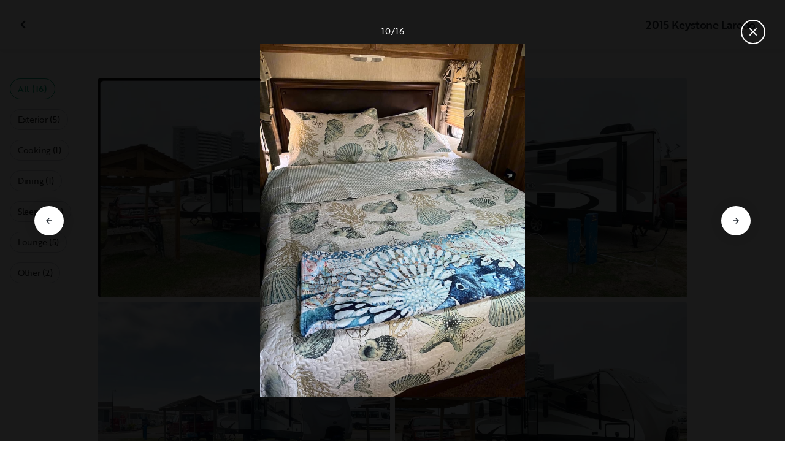

--- FILE ---
content_type: text/html; charset=utf-8
request_url: https://nz.outdoorsy.com/rv-rental/myrtle-beach_sc/2015_keystone_laredo_222263-listing/photos?image=3131570
body_size: 16437
content:
<!DOCTYPE html><html lang="en-nz"><head><link rel="preload" as="style" data-href="https://use.typekit.net/sek7qeo.css" data-optimized-fonts="true"/><meta charSet="utf-8"/><link rel="preconnect" href="https://use.typekit.net" crossorigin="anonymous"/><link rel="preconnect" href="https://p.typekit.net" crossorigin="anonymous"/><link rel="stylesheet" data-href="https://use.typekit.net/sek7qeo.css" data-optimized-fonts="true"/><link rel="icon" href="/favicon.png"/><link rel="manifest" href="/manifest.json"/><meta property="fb:app_id" content="604465049688341"/><meta name="twitter:card" content="summary"/><meta name="twitter:site" content="@outdoorsy"/><meta name="application-name" content="Outdoorsy"/><meta name="theme-color" content="#ffffff"/><meta name="apple-mobile-web-capable" content="yes"/><meta name="apple-mobile-web-title" content="Outdoorsy"/><meta name="apple-mobile-web-status-bar-style" content="black-translucent"/><meta name="version" content="bd10e1e"/><meta name="viewport" content="width=device-width, initial-scale=1, maximum-scale=1"/><link rel="preconnect" href="https://cdn.segment.com" crossorigin="anonymous"/><link rel="preload" href="https://cdn.optimizely.com/datafiles/VA837yshM4H8cwibjQNoJ.json"/><link rel="preconnect" href="//logx.optimizely.com"/><meta name="robots" content="max-image-preview:large"/><title>Photos | 2015 Keystone Laredo Travel trailer Rental in Myrtle Beach, SC | Outdoorsy</title><meta name="description" content="See 16 photos of this 2015 Keystone Laredo Travel trailer in Myrtle Beach, SC for rent now at NZ$204.96/night"/><meta property="og:url" content="https://nz.outdoorsy.com/rv-rental/myrtle-beach_sc/2015_keystone_laredo_222263-listing"/><meta property="og:title" content="2015 Keystone Laredo Travel trailer Rental in Myrtle Beach, SC"/><meta property="og:description" content="See 16 photos of this 2015 Keystone Laredo Travel trailer in Myrtle Beach, SC for rent now at NZ$204.96/night"/><meta property="og:image" content="https://res.cloudinary.com/outdoorsy/image/upload/c_limit,w_2880,h_2160/t_odw,a_exif,q_auto,f_webp,h_630,w_1200,c_fill/v1711010678/undefined/rentals/222263/images/xdyr6gzs9fd8hrr6ahnx.jpg"/><meta property="og:type" content="product"/><meta property="product:price:amount" content="NZ$204.96"/><meta property="product:price:currency" content="NZD"/><link rel="canonical" href="https://nz.outdoorsy.com/rv-rental/myrtle-beach_sc/2015_keystone_laredo_222263-listing/photos"/><link rel="alternate" href="https://www.outdoorsy.de/rv-rental/myrtle-beach_sc/2015_keystone_laredo_222263-listing/photos" hrefLang="de-de"/><link rel="alternate" href="https://www.outdoorsy.com.au/rv-rental/myrtle-beach_sc/2015_keystone_laredo_222263-listing/photos" hrefLang="en-au"/><link rel="alternate" href="https://ca.outdoorsy.com/rv-rental/myrtle-beach_sc/2015_keystone_laredo_222263-listing/photos" hrefLang="en-ca"/><link rel="alternate" href="https://www.outdoorsy.co.uk/rv-rental/myrtle-beach_sc/2015_keystone_laredo_222263-listing/photos" hrefLang="en-gb"/><link rel="alternate" href="https://nz.outdoorsy.com/rv-rental/myrtle-beach_sc/2015_keystone_laredo_222263-listing/photos" hrefLang="en-nz"/><link rel="alternate" href="https://www.outdoorsy.com/rv-rental/myrtle-beach_sc/2015_keystone_laredo_222263-listing/photos" hrefLang="en-us"/><link rel="alternate" href="https://es.outdoorsy.com/rv-rental/myrtle-beach_sc/2015_keystone_laredo_222263-listing/photos" hrefLang="es-es"/><link rel="alternate" href="https://ca-fr.outdoorsy.com/rv-rental/myrtle-beach_sc/2015_keystone_laredo_222263-listing/photos" hrefLang="fr-ca"/><link rel="alternate" href="https://www.outdoorsy.fr/rv-rental/myrtle-beach_sc/2015_keystone_laredo_222263-listing/photos" hrefLang="fr-fr"/><link rel="alternate" href="https://www.outdoorsy.it/rv-rental/myrtle-beach_sc/2015_keystone_laredo_222263-listing/photos" hrefLang="it-it"/><meta name="next-head-count" content="41"/><link rel="preload" href="/_next/static/css/0256072adacd356b.css" as="style"/><link rel="stylesheet" href="/_next/static/css/0256072adacd356b.css" data-n-g=""/><link rel="preload" href="/_next/static/css/308a11eeecef243b.css" as="style"/><link rel="stylesheet" href="/_next/static/css/308a11eeecef243b.css" data-n-p=""/><link rel="preload" href="/_next/static/css/d0539006b2bfc913.css" as="style"/><link rel="stylesheet" href="/_next/static/css/d0539006b2bfc913.css" data-n-p=""/><noscript data-n-css=""></noscript><script defer="" nomodule="" src="/_next/static/chunks/polyfills-78c92fac7aa8fdd8.js"></script><script src="https://cdn.cookielaw.org/scripttemplates/otSDKStub.js" data-domain-script="0192f822-f2dd-7198-a9f7-766683b5409e" defer="" data-nscript="beforeInteractive"></script><script src="/_next/static/chunks/webpack-d18f36f93aeae472.js" defer=""></script><script src="/_next/static/chunks/framework-c4e8a6e1a702ade1.js" defer=""></script><script src="/_next/static/chunks/main-c85018673b3249e2.js" defer=""></script><script src="/_next/static/chunks/pages/_app-159ab125a58bdcb5.js" defer=""></script><script src="/_next/static/chunks/86492-c7b11fd0e2012671.js" defer=""></script><script src="/_next/static/chunks/46066-5a8f502e62ca9233.js" defer=""></script><script src="/_next/static/chunks/50013-8074d1e34ea18b18.js" defer=""></script><script src="/_next/static/chunks/34382-d34b70fde3a8a1e4.js" defer=""></script><script src="/_next/static/chunks/pages/rv-rental/%5Blocation%5D/%5Bslug%5D/photos-b99976691e6f83f2.js" defer=""></script><script src="/_next/static/bd10e1e/_buildManifest.js" defer=""></script><script src="/_next/static/bd10e1e/_ssgManifest.js" defer=""></script><link rel="stylesheet" href="https://use.typekit.net/sek7qeo.css"/></head><body class=""><div id="__next"><!--$--><!--/$--><!--$--><!--/$--><!--$--><div class="fixed z-1299 bottom-6 right-6 transition-[margin-bottom] duration-300"></div><!--/$--><div class="font-sans" id="app"><div id="global-headers" class="relative"><div class=""></div></div><div class="relative min-h-[60vh]"><main class="overflow-hidden"><div class="grid grid-cols-main container-main gap-x-default"><div class="relative min-w-full gap-x-default col-start-0 col-span-16 lg:col-start-0 lg:col-span-18"><button class="GalleryOverlay_closeButton__tuVak" aria-label="Close gallery" data-testid="gallery-overlay-close-btn" style="position:absolute"><svg xmlns="http://www.w3.org/2000/svg" width="20" height="20" fill="none" viewBox="0 0 20 20" class="Icon_icon__h86M2"><path fill="currentColor" fill-rule="evenodd" d="M9.61 7.56a.55.55 0 0 1 .78 0l2.05 2.05a.55.55 0 0 1 0 .78l-2.05 2.05a.55.55 0 1 1-.78-.78L11.273 10 9.61 8.34a.55.55 0 0 1 0-.78" clip-rule="evenodd"></path></svg></button></div></div><header class="GalleryOverlay_header__GMNQb" id="gallery-header" style="position:absolute"><div class="GalleryHeader_wrapper__qUMxL gap-x-default md:grid-cols-main md:container-main"><div class="GalleryHeader_container__OyjNz"><h1 class="GalleryHeader_title__8PIlg">2015 Keystone Laredo</h1></div></div></header><div class="grid grid-cols-main container-main gap-x-default"><section class="relative min-w-full gap-x-default col-start-0 col-span-16 lg:col-start-0 lg:col-span-18"><div class="GalleryOverlay_content__z3NW1 md:gap-x-default md:grid-cols-main"><aside class="GalleryOverlay_categories__DnFYF"><div class="GalleryCategories_wrapper__vUtIO"><div><button data-testid="button" data-size="small" data-shape="rectangle" data-variant="primary-outlined" class="Button_button__98gTJ before-focus-style rounded relative highlight transition-all duration-500 GalleryCategories_button__OxsYO"><span class="Button_content__wtKp9">All (16)</span></button></div><div><button data-testid="button" data-size="small" data-shape="rectangle" data-variant="gray-outlined" class="Button_button__98gTJ before-focus-style rounded relative highlight transition-all duration-500 GalleryCategories_button__OxsYO"><span class="Button_content__wtKp9">Exterior (5)</span></button></div><div><button data-testid="button" data-size="small" data-shape="rectangle" data-variant="gray-outlined" class="Button_button__98gTJ before-focus-style rounded relative highlight transition-all duration-500 GalleryCategories_button__OxsYO"><span class="Button_content__wtKp9">Cooking (1)</span></button></div><div><button data-testid="button" data-size="small" data-shape="rectangle" data-variant="gray-outlined" class="Button_button__98gTJ before-focus-style rounded relative highlight transition-all duration-500 GalleryCategories_button__OxsYO"><span class="Button_content__wtKp9">Dining (1)</span></button></div><div><button data-testid="button" data-size="small" data-shape="rectangle" data-variant="gray-outlined" class="Button_button__98gTJ before-focus-style rounded relative highlight transition-all duration-500 GalleryCategories_button__OxsYO"><span class="Button_content__wtKp9">Sleeping (2)</span></button></div><div><button data-testid="button" data-size="small" data-shape="rectangle" data-variant="gray-outlined" class="Button_button__98gTJ before-focus-style rounded relative highlight transition-all duration-500 GalleryCategories_button__OxsYO"><span class="Button_content__wtKp9">Lounge (5)</span></button></div><div><button data-testid="button" data-size="small" data-shape="rectangle" data-variant="gray-outlined" class="Button_button__98gTJ before-focus-style rounded relative highlight transition-all duration-500 GalleryCategories_button__OxsYO"><span class="Button_content__wtKp9">Other (2)</span></button></div></div></aside><main class="GalleryOverlay_photos__rYo3O"><div class="GalleryList_wrapper__wpMKS"><div class="flex items-center justify-center h-64 col-span-2"><div class="text-gray-500 animate-pulse">Loading images...</div></div></div></main></div></section></div></main></div><div class=""></div></div><div class="Toastify"></div><div id="div-gpt-ad-1614955491295-0"></div></div><script id="__NEXT_DATA__" type="application/json">{"props":{"pageProps":{"query":{"location":"myrtle-beach_sc","slug":"2015_keystone_laredo_222263-listing"},"pathname":"/rv-rental/[location]/[slug]/photos","props":{}},"locale":"en-nz","messages":{"default":{}},"initialReduxState":{"modal":{"id":""},"dryDateProposal":{"data":null,"error":false,"isLoading":false},"postDateProposal":{"data":null,"error":false,"isLoading":false},"patchProposal":{"data":null,"error":false,"isLoading":false},"addons":{},"availability":{"data":[],"isFetched":false},"auth":{"hasTriedFetch":false,"isLoggingIn":false,"isFetching":false,"user":null,"isAuthenticated":false,"error":null,"phone":{"number":"","isModalOpen":false,"isTexting":false,"isResending":false,"isTexted":true,"isVerifyingCode":false,"isVerifiedCode":false,"error":null},"resetPassword":{"error":null,"loading":false},"signupVerification":{"needsVerification":false,"signupResponse":null},"justLoggedIn":false},"checkout":{"bundles":null,"booking":null,"checkoutSteps":null,"isLoading":false},"booking":{"details":{"data":null,"isFetching":false},"services":{"data":[],"isFetching":false},"owner":{"data":{},"isFetching":false,"error":false},"passenger":{"data":[],"isFetching":false,"error":false},"insuranceBundles":{"data":[],"isFetching":false,"error":false},"file":{"isFetching":false,"error":false},"bookingBundle":{"data":{},"isUpdated":false,"isUpdating":false,"error":false},"cards":{"data":[],"isFetching":false,"error":false},"withdrawalReasons":{"data":[],"isFetching":false,"error":false},"addService":{"isFetching":false,"error":false},"removeService":{"isFetching":false,"error":false},"addPassenger":"initial","removePassenger":"initial","updateStatus":{"isFetching":false,"error":false},"updateDriverVerification":{"isFetching":false,"error":false},"cancellationDetail":{"data":null,"isFetching":false,"error":false},"handoff":{"data":null,"isFetching":false,"error":false},"weather":{"data":null,"isFetching":false,"error":false}},"bookings":{"bookings":{}},"bookingsReview":{"data":[],"isFetching":false,"error":false},"cookies":{},"creditCards":{"cards":null},"delivery":{},"filterSlides":{"category":"all"},"globalHeader":{},"insuranceBundles":[],"listing":{"data":{"id":222263,"name":"2015 Keystone Laredo","filtered_name":"","type":"trailer","rental_category":"rv","display_vehicle_type":"Travel trailer","description":"This 2015 Keystone Laredo is in sunny Myrtle Beach, SC. It has a a wonderful rear entertainment floor plan and sleeps 4 comfortably.","filtered_description":"","summary":"","vehicle_class":"","vehicle_make":"Keystone","vehicle_model":"Laredo","vehicle_gvwr":7545,"vehicle_box_length":0,"vehicle_length_with_hitch":0,"vehicle_amps":0,"vehicle_width":0,"vehicle_height":0,"vehicle_dry_weight":5385,"vehicle_license_plate_state":"","vehicle_title":"2015 Keystone Laredo","slug":"/rv-rental/myrtle-beach_sc/2015_keystone_laredo_222263-listing","vehicle_year":2015,"vehicle_length":34,"availability_set":false,"created":"0001-01-01T00:00:00Z","updated":"0001-01-01T00:00:00Z","last_published":"2021-05-26T11:16:55.381579-07:00","first_published":"2021-04-14T01:03:40.689369-07:00","owner_user_id":1983748,"dealer":false,"pro":false,"unavailable":false,"has_been_published":true,"has_checkout_questions":false,"owner":{"id":1983748,"first_name":"Robert","last_name":"Francis","avatar_url":"https://res.cloudinary.com/outdoorsy/image/upload/v1630393917/undefined/users/1983748/images/lwysl27af9ou1kqz9svq.jpg","logo_url":"","mast_image_url":"","dealer":false,"pro":false,"guest":false,"slug":"","social":[],"cancel_policy":"flexible","cancel_policy_combo_bookings":"","hidden":false,"description":"","experience":"","years_owned":0,"years_rving":0,"phone":"","disable_phone":false,"score":0,"reviews_count":0,"owner_score":5,"owner_reviews_count":2,"time_to_first_action":0,"response_percent":0.1111111111111111,"average_response_time":0.182884,"median_response_time":0.182884,"total_bookings":0,"accepted_bookings":0,"accept_percent":0,"search_metrics_start_date":"0001-01-01T00:00:00Z","business_name":"","business_description":"","filtered_business_description":"","business_phone":"","business_website":"","outdoorsy_display_name":"","locale_language":"en-us","locale_base_currency":"USD","created":"2021-04-12T19:37:12.592746-07:00"},"description_included":"Linens, cookware, dining ware, beach chairs/towels","description_recommendations":" ","description_other":"","published":true,"hidden":false,"external":false,"features":{"air_conditioner":true,"audio_inputs":true,"awning":true,"backup_camera":false,"base_weight":5385,"bath_towels":false,"bathroom_sink":false,"beds_bunk":null,"beds_dinette_conversion":null,"beds_fold_out_sofa":1,"beds_full":0,"beds_king":0,"beds_other":null,"beds_queen":1,"beds_twin":0,"bike_rack":false,"brake_controller":false,"burning_man_friendly":true,"carrying_capacity":2160,"cd_player":true,"ceiling_fan":false,"coffee_maker":false,"connector_type":null,"cooking_basics":false,"dining_table":true,"dishes_and_utensils":false,"extra_storage":true,"festival_friendly":false,"generator":false,"gray_tank":30,"gross_vehicle_weight":0,"handicap_accessible":false,"heater":true,"hitch_weight":545,"hookup_electric":false,"hookup_sewer":false,"hookup_water":false,"hot_water":false,"hot_water_tank":false,"inside_shower":true,"international_travel_allowed":false,"inverter":false,"kitchen_sink":true,"leveling_jacks":true,"microwave":true,"minimum_age":0,"mpg":0,"one_way_rentals":false,"outside_shower":false,"oven":true,"pet_friendly":true,"potable_water":false,"pots_and_pans":false,"propane_tank":9,"provides_receivers":false,"radio":true,"refrigerator":true,"satellite":false,"sewage_tank":30,"skylight":true,"slide_outs":1,"smoking_allowed":false,"solar":false,"stove":true,"tailgate_friendly":true,"toilet":true,"toilet_paper":false,"toiletries":false,"tow_hitch":false,"trailer_weight":5385,"tv_dvd":true,"washer_dryer":false,"water_tank":43,"wifi":false},"FeaturesMap":null,"coachnet_required":false,"coachnet_ready":false,"instant_book":false,"instant_book_leeway":0,"instant_book_type":"all","sleeps":4,"seatbelts":0,"sleeps_adults":0,"sleeps_kids":0,"minimum_renter_age":25,"rental_price_usage_item_id":0,"rental_price_usage_item":{"id":0,"owner_id":0,"name":"","unit":"","fee_type":"","included":0,"included_period":"","unlimited":false,"archived":false,"tax_rate_id":0,"single_tier":false},"presentment_currency":"NZD","settlement_currency":"USD","favorite":false,"delivery":true,"disallow_movement":false,"delivery_radius":50,"delivery_radius_miles":50,"delivery_radius_unit":"mile","estimated_delivery_price_per_mile":400,"original_url":"","primary_image_url":"https://res.cloudinary.com/outdoorsy/image/upload/v1711010678/undefined/rentals/222263/images/xdyr6gzs9fd8hrr6ahnx.jpg","images":[{"id":3417905,"rental_id":222263,"primary":true,"interior_primary":false,"category":{"slug":"exterior","name":"Exterior"},"position":1,"ai_position":12,"ai_description":"RV rental: A travel trailer with awning extended, parked beside a truck, picnic table, and wooden shelter. Buildings are in the distance.","tags":"","description":"","skip_enhance":false,"video":false,"url":"https://res.cloudinary.com/outdoorsy/image/upload/v1711010678/undefined/rentals/222263/images/xdyr6gzs9fd8hrr6ahnx.jpg","best":false,"status":"approved"},{"id":1763059,"rental_id":222263,"primary":false,"interior_primary":false,"category":{"slug":"exterior","name":"Exterior"},"position":2,"ai_position":8,"ai_description":"A white/gray Laredo travel trailer RV rental, with slide-outs extended, parked at a sandy campsite with blue utility posts.","tags":"","description":"","skip_enhance":false,"video":false,"url":"https://res.cloudinary.com/outdoorsy/image/upload/v1618386714/p/rentals/222263/images/w3lux5j3egzrubju5w1d.jpg","best":false,"status":"approved"},{"id":1763060,"rental_id":222263,"primary":false,"interior_primary":false,"category":{"slug":"exterior","name":"Exterior"},"position":3,"ai_position":3,"ai_description":"A grey LAREDO RV, typical of an rv rental, is parked alongside a red pickup truck at a sunny, gravel campground site.","tags":"","description":"","skip_enhance":false,"video":false,"url":"https://res.cloudinary.com/outdoorsy/image/upload/v1618386717/p/rentals/222263/images/jdbcsxnyhjv6ff5uobdq.jpg","best":false,"status":"approved"},{"id":1763058,"rental_id":222263,"primary":false,"interior_primary":false,"category":{"slug":"exterior","name":"Exterior"},"position":4,"ai_position":4,"ai_description":"Grey \u0026 white rv rental (Laredo) with extended awning, red truck, and picnic table at an outdoor park with buildings.","tags":"","description":"","skip_enhance":false,"video":false,"url":"https://res.cloudinary.com/outdoorsy/image/upload/v1618386714/p/rentals/222263/images/yye6kmslmmu4i0l4iylr.jpg","best":false,"status":"approved"},{"id":3417908,"rental_id":222263,"primary":false,"interior_primary":false,"category":{"slug":"other","name":"Other"},"position":5,"ai_position":2,"ai_description":"Spacious RV rental interior: living room with TV, fireplace, couch, and recliner. Cozy camper setup.","tags":"","description":"","skip_enhance":false,"video":false,"url":"https://res.cloudinary.com/outdoorsy/image/upload/v1711010684/undefined/rentals/222263/images/p04jfk7jd1xd8w0nuxri.jpg","best":false,"status":"approved"},{"id":1763061,"rental_id":222263,"primary":false,"interior_primary":false,"category":{"slug":"other","name":"Other"},"position":6,"ai_position":9,"ai_description":"Spacious RV rental living area with TV, fireplace, sofas \u0026 kitchen. Home-like comfort on the road.","tags":"","description":"","skip_enhance":false,"video":false,"url":"https://res.cloudinary.com/outdoorsy/image/upload/v1618386717/p/rentals/222263/images/jnbqff2cfmru2xndmwnh.jpg","best":false,"status":"approved"},{"id":3417909,"rental_id":222263,"primary":false,"interior_primary":false,"category":{"slug":"kitchen","name":"Cooking"},"position":7,"ai_position":6,"ai_description":"Fully equipped RV rental kitchen: black fridge, stove, microwave, and island sink. Ready for your next adventure.","tags":"","description":"","skip_enhance":false,"video":false,"url":"https://res.cloudinary.com/outdoorsy/image/upload/v1711010686/undefined/rentals/222263/images/bkezciw033zu1yfhsacu.jpg","best":false,"status":"approved"},{"id":3417902,"rental_id":222263,"primary":false,"interior_primary":false,"category":{"slug":"dining","name":"Dining"},"position":8,"ai_position":1,"ai_description":"Inside an RV rental, a well-lit dining area features a table, chairs, beach decor, and scenic window views.","tags":"","description":"","skip_enhance":false,"video":false,"url":"https://res.cloudinary.com/outdoorsy/image/upload/v1711010671/undefined/rentals/222263/images/wfvqurlcm7zj5gp3m0bx.jpg","best":false,"status":"approved"},{"id":3417903,"rental_id":222263,"primary":false,"interior_primary":false,"category":{"slug":"bedroom","name":"Sleeping"},"position":9,"ai_position":5,"ai_description":"Cozy RV rental bedroom with coastal decor. Features a bed, wooden cabinets, and mirrored closet doors.","tags":"","description":"","skip_enhance":false,"video":false,"url":"https://res.cloudinary.com/outdoorsy/image/upload/v1711010674/undefined/rentals/222263/images/lp5xkelyqivlxhqy7crn.jpg","best":false,"status":"approved"},{"id":3131570,"rental_id":222263,"primary":false,"interior_primary":false,"category":{"slug":"bedroom","name":"Sleeping"},"position":10,"ai_position":10,"ai_description":"Coastal-themed RV rental bedroom with quilted seashell and starfish bedding, wood headboard, and cabinets.","tags":"","description":"","skip_enhance":false,"video":false,"url":"https://res.cloudinary.com/outdoorsy/image/upload/v1688384314/undefined/rentals/222263/images/fn5ynrk6qosiqxp05uar.jpg","best":false,"status":"approved"},{"id":3417907,"rental_id":222263,"primary":false,"interior_primary":false,"category":{"slug":"travel","name":"Lounge"},"position":11,"ai_position":13,"ai_description":"Morning coffee on a peaceful beach, perfect from your RV rental view. Sunrise paints the ocean golden.","tags":"","description":"","skip_enhance":false,"video":false,"url":"https://res.cloudinary.com/outdoorsy/image/upload/v1711010682/undefined/rentals/222263/images/kbord2rwoukyfjydmggn.jpg","best":false,"status":"approved"},{"id":3417912,"rental_id":222263,"primary":false,"interior_primary":false,"category":{"slug":"exterior","name":"Exterior"},"position":12,"ai_position":7,"ai_description":"Relax at your RV rental with cozy lime green chairs on a spacious green mat at a sunny RV park.","tags":"","description":"","skip_enhance":false,"video":false,"url":"https://res.cloudinary.com/outdoorsy/image/upload/v1711010693/undefined/rentals/222263/images/tm5vttqkmsumudgqqwwx.jpg","best":false,"status":"approved"},{"id":3417906,"rental_id":222263,"primary":false,"interior_primary":false,"category":{"slug":"travel","name":"Lounge"},"position":13,"ai_position":14,"ai_description":"Aerial view of a beachfront RV resort with a large pool area and hundreds of RVs, ideal for your next rv rental.","tags":"","description":"","skip_enhance":false,"video":false,"url":"https://res.cloudinary.com/outdoorsy/image/upload/v1711010680/undefined/rentals/222263/images/u7qf3ftmojoeamfc9qtb.jpg","best":false,"status":"approved"},{"id":3417910,"rental_id":222263,"primary":false,"interior_primary":false,"category":{"slug":"travel","name":"Lounge"},"position":14,"ai_position":16,"ai_description":"Coastal view: Sunny beach with ocean waves, people under umbrellas, and distant hotels. Plan your RV rental trip here!","tags":"","description":"","skip_enhance":false,"video":false,"url":"https://res.cloudinary.com/outdoorsy/image/upload/v1711010688/undefined/rentals/222263/images/o3l4ghwsfoawarauuqgw.jpg","best":false,"status":"approved"},{"id":3417901,"rental_id":222263,"primary":false,"interior_primary":false,"category":{"slug":"travel","name":"Lounge"},"position":15,"ai_position":11,"ai_description":"Peaceful beach scene with a silhouetted palm tree and bright blue sky. Explore coastal gems with an RV rental.","tags":"","description":"","skip_enhance":false,"video":false,"url":"https://res.cloudinary.com/outdoorsy/image/upload/v1711010669/undefined/rentals/222263/images/huzz2q88zgmtgwaow3i2.jpg","best":false,"status":"approved"},{"id":3417911,"rental_id":222263,"primary":false,"interior_primary":false,"category":{"slug":"travel","name":"Lounge"},"position":16,"ai_position":15,"ai_description":"Vibrant night scene: a tree glows red, palms are yellow-lit, and a bird fountain sparkles. A perfect spot for your RV rental getaway.","tags":"","description":"","skip_enhance":false,"video":false,"url":"https://res.cloudinary.com/outdoorsy/image/upload/v1711010690/undefined/rentals/222263/images/tdmwzdo4zovcvouibumy.jpg","best":false,"status":"approved"}],"items":null,"position":0,"score":5,"reviews_num":2,"group_score":0,"group_reviews_score":0,"group_reviews_num":0,"favorite_count":86,"location":{"city":"Myrtle Beach","state":"SC","county":"","country":"US","street":"10108 Kings Rd","zip":"29572","lat":33.774,"lng":-78.769},"geopoint":{"lat":33.774,"lon":-78.769},"group_on_map":false,"current_location_id":0,"locale":{"base_currency":"USD","distance_unit":"miles","weight_unit":"lbs","length_unit":"feet","liquid_unit":"gallons"},"booking_prices":[{"rental_id":222263,"date_range":{"gte":"2026-01-23","lte":"2026-01-23"},"booking_start":"2026-01-23","booking_end":"2026-01-23","minimum_booking_days":3,"price":12200,"max_price":12200,"range":"DAILY"},{"rental_id":222263,"date_range":{"gte":"2026-01-23","lte":"2026-01-29"},"booking_start":"2026-01-23","booking_end":"2026-01-29","minimum_booking_days":3,"price":85400,"max_price":85400,"range":"WEEKLY"},{"rental_id":222263,"date_range":{"gte":"2026-01-23","lte":"2026-02-19"},"booking_start":"2026-01-23","booking_end":"2026-02-19","minimum_booking_days":3,"price":341600,"max_price":341600,"range":"MONTHLY"}],"price_per_day":20496,"price_per_week":143472,"price_per_month":573888,"price_estimate":13379,"price_gap":1179,"low_price_per_day":0,"low_price_per_week":0,"low_price_per_month":0,"can_charge_security_deposit":true,"weekly_discount":0,"monthly_discount":0,"allows_long_term":false,"security_deposit":84000,"minimum_deposit":0,"deposit_percentage":0,"use_day_pricing":false,"use_tax_inclusive_pricing":false,"cancel_policy":"flexible","cancel_policy_combo_bookings":"","minimum_days":0,"minimum_days_pricing_rule":3,"request_less_than_minimum_days":14,"booking_leeway_days":0,"active_options":{"date":"2026-01-23","day_price":20496,"max_override_price":0,"week_price":143472,"weekly_rate_per_day":20496,"weekly_discount_percentage":0,"month_price":573888,"monthly_rate_per_day":20496,"monthly_discount_percentage":0,"cancel_policy":"flexible","cancel_policy_combo_bookings":"","minimum_days":3,"use_day_pricing":false,"use_tax_inclusive_pricing":false,"instant_book":false},"cancel_text":"","house_rules":"","prep_fee":{"amount":12600,"description":"This fee will cover preparing and sanitizing the unit prior to each rental."},"generator_usage_item_id":265100,"generator_usage_item":{"id":265100,"owner_id":0,"name":"generator","unit":"hour","fee_type":"","included":0,"included_period":"daily","unlimited":true,"archived":false,"tax_rate_id":0,"single_tier":false,"tiers":[{"id":273768,"usage_based_item_id":265100,"price":504,"maximum":0,"minimum_fee":0}]},"mileage_usage_item_id":265101,"mileage_usage_item":{"id":265101,"owner_id":0,"name":"mileage","unit":"mile","fee_type":"","included":100,"included_period":"daily","unlimited":false,"archived":false,"tax_rate_id":0,"single_tier":false,"tiers":[{"id":273769,"usage_based_item_id":265101,"price":59,"maximum":0,"minimum_fee":0}]},"delivery_usage_item_id":265099,"delivery_usage_item":{"id":265099,"owner_id":0,"name":"Delivery","unit":"mile","fee_type":"delivery","included":0,"included_period":"trip","unlimited":false,"archived":false,"tax_rate_id":0,"single_tier":false,"tiers":[{"id":273767,"usage_based_item_id":265099,"price":588,"maximum":50,"minimum_fee":20000}]},"insurance_renter_adjustable":false,"insurance_state":"","insurance_coverage":"","insurance_eligible":false,"insurance_plan":{"requires_driver_verification":false,"renter_headline":"","renter_body":""},"custom_insurance_text":"","min_bundle_day_price":0,"min_bundle_day_price_with_delivery":0,"breadcrumb":{"id":"12396","locale":"en-us","country_alpha":"US","location":{"lat":33.68906,"lon":-78.8867},"localities":["121332","520","1783","12396"],"metadata":{"search_hits":598},"crumbs":[{"title":"United States","url":"https://www.outdoorsy.com/rv-rental/united-states"},{"title":"South Carolina","url":"https://www.outdoorsy.com/rv-rental/south-carolina"},{"title":"Horry County","url":"https://www.outdoorsy.com/rv-rental/south-carolina/horry-county"},{"title":"Myrtle Beach","url":"https://www.outdoorsy.com/rv-rental/south-carolina/myrtle-beach"}]},"nearby_content":[{"type":"nearby-content","title":"RVs for Rent Near Myrtle Beach, SC","data":[{"id":"localities-11133","display":"Raleigh, NC","listing_count":239,"city_page_path":"rv-rental/north-carolina/raleigh","city":"Raleigh","state":"","state_name":"","score":711,"data_type":"nearby_localities","geopoint":{"lat":35.779591,"lon":-78.638176},"primary_image_url":""},{"id":"localities-10913","display":"Charlotte, NC","listing_count":432,"city_page_path":"rv-rental/north-carolina/charlotte","city":"Charlotte","state":"","state_name":"","score":385,"data_type":"nearby_localities","geopoint":{"lat":35.227085,"lon":-80.843124},"primary_image_url":""},{"id":"localities-15091","display":"Myrtle Beach, SC","listing_count":211,"city_page_path":"rv-rental/south-carolina/myrtle-beach","city":"Myrtle Beach","state":"","state_name":"","score":317,"data_type":"nearby_localities","geopoint":{"lat":33.68906,"lon":-78.886696},"primary_image_url":""},{"id":"localities-10991","display":"Greensboro, NC","listing_count":415,"city_page_path":"rv-rental/north-carolina/greensboro","city":"Greensboro","state":"","state_name":"","score":249,"data_type":"nearby_localities","geopoint":{"lat":36.072636,"lon":-79.791977},"primary_image_url":""},{"id":"localities-5728","display":"Savannah, GA","listing_count":172,"city_page_path":"rv-rental/georgia/savannah","city":"Savannah","state":"","state_name":"","score":231,"data_type":"nearby_localities","geopoint":{"lat":32.083542,"lon":-81.099831},"primary_image_url":""},{"id":"localities-15001","display":"Columbia, SC","listing_count":319,"city_page_path":"rv-rental/south-carolina/columbia","city":"Columbia","state":"","state_name":"","score":198,"data_type":"nearby_localities","geopoint":{"lat":34.00071,"lon":-81.034813},"primary_image_url":""},{"id":"localities-14992","display":"Charleston, SC","listing_count":188,"city_page_path":"rv-rental/south-carolina/charleston","city":"Charleston","state":"","state_name":"","score":190,"data_type":"nearby_localities","geopoint":{"lat":32.776474,"lon":-79.931053},"primary_image_url":""},{"id":"localities-10929","display":"Concord, NC","listing_count":391,"city_page_path":"rv-rental/north-carolina/concord","city":"Concord","state":"","state_name":"","score":174,"data_type":"nearby_localities","geopoint":{"lat":35.408752,"lon":-80.579514},"primary_image_url":""},{"id":"localities-5488","display":"Augusta, GA","listing_count":162,"city_page_path":"rv-rental/georgia/augusta","city":"Augusta","state":"","state_name":"","score":144,"data_type":"nearby_localities","geopoint":{"lat":33.473499,"lon":-82.010513},"primary_image_url":""}]},{"type":"nearby-content","title":"RV Rentals in Counties Near Myrtle Beach, SC","data":[{"id":"admin2-743","display":"Richmond County, GA","listing_count":150,"city_page_path":"rv-rental/georgia/richmond-county","city":"","state":"","state_name":"","score":24,"data_type":"nearby_admin2","geopoint":{"lat":33.320534,"lon":-82.08429},"primary_image_url":""},{"id":"admin2-2066","display":"Onslow County, NC","listing_count":141,"city_page_path":"rv-rental/north-carolina/onslow-county","city":"","state":"","state_name":"","score":22,"data_type":"nearby_admin2","geopoint":{"lat":34.654011,"lon":-77.4702},"primary_image_url":""},{"id":"admin2-2030","display":"Mecklenburg County, NC","listing_count":440,"city_page_path":"rv-rental/north-carolina/mecklenburg-county","city":"","state":"","state_name":"","score":22,"data_type":"nearby_admin2","geopoint":{"lat":35.263268,"lon":-80.854385},"primary_image_url":""},{"id":"admin2-2031","display":"Rowan County, NC","listing_count":385,"city_page_path":"rv-rental/north-carolina/rowan-county","city":"","state":"","state_name":"","score":19,"data_type":"nearby_admin2","geopoint":{"lat":35.630344,"lon":-80.543846},"primary_image_url":""},{"id":"admin2-2067","display":"Union County, NC","listing_count":395,"city_page_path":"rv-rental/north-carolina/union-county","city":"","state":"","state_name":"","score":11,"data_type":"nearby_admin2","geopoint":{"lat":34.933865,"lon":-80.543846},"primary_image_url":""},{"id":"admin2-2011","display":"Brunswick County, NC","listing_count":150,"city_page_path":"rv-rental/north-carolina/brunswick-county","city":"","state":"","state_name":"","score":9,"data_type":"nearby_admin2","geopoint":{"lat":34.027538,"lon":-78.202042},"primary_image_url":""},{"id":"admin2-2063","display":"Vance County, NC","listing_count":254,"city_page_path":"rv-rental/north-carolina/vance-county","city":"","state":"","state_name":"","score":9,"data_type":"nearby_admin2","geopoint":{"lat":36.347904,"lon":-78.429718},"primary_image_url":""},{"id":"admin2-1987","display":"Moore County, NC","listing_count":401,"city_page_path":"rv-rental/north-carolina/moore-county","city":"","state":"","state_name":"","score":8,"data_type":"nearby_admin2","geopoint":{"lat":35.367451,"lon":-79.47039},"primary_image_url":""},{"id":"admin2-2654","display":"Lexington County, SC","listing_count":295,"city_page_path":"rv-rental/south-carolina/lexington-county","city":"","state":"","state_name":"","score":8,"data_type":"nearby_admin2","geopoint":{"lat":33.930965,"lon":-81.251884},"primary_image_url":""}]},{"type":"nearby-content","title":"Popular parks near Myrtle Beach, SC","data":[{"id":"areas-10113392","display":"Crowders Mountain State Park","listing_count":467,"city_page_path":"rv-rental/north-carolina/crowders-mountain-state-park","city":"","state":"North Carolina","state_name":"","score":48.500702,"data_type":"nearby_areas","geopoint":{"lat":35.2127,"lon":-81.300598},"primary_image_url":""},{"id":"areas-10106794","display":"Congaree National Park","listing_count":272,"city_page_path":"rv-rental/south-carolina/congaree-national-park","city":"","state":"South Carolina","state_name":"","score":47.848598,"data_type":"nearby_areas","geopoint":{"lat":33.779999,"lon":-80.779999},"primary_image_url":""},{"id":"areas-10119716","display":"Guilford Courthouse National Military Park","listing_count":408,"city_page_path":"rv-rental/north-carolina/guilford-courthouse-national-military-park","city":"","state":"North Carolina","state_name":"","score":44.380199,"data_type":"nearby_areas","geopoint":{"lat":36.132912,"lon":-79.8442},"primary_image_url":""},{"id":"areas-10119784","display":"Kings Mountain National Military Park","listing_count":457,"city_page_path":"rv-rental/south-carolina/kings-mountain-national-military-park","city":"","state":"South Carolina","state_name":"","score":44.18,"data_type":"nearby_areas","geopoint":{"lat":35.137909,"lon":-81.393417},"primary_image_url":""},{"id":"areas-10113413","display":"Raven Rock State Park","listing_count":270,"city_page_path":"rv-rental/north-carolina/raven-rock-state-park","city":"","state":"North Carolina","state_name":"","score":43.8022,"data_type":"nearby_areas","geopoint":{"lat":35.459702,"lon":-78.912697},"primary_image_url":""},{"id":"areas-10119531","display":"Fort Pulaski National Monument","listing_count":173,"city_page_path":"rv-rental/georgia/fort-pulaski-national-monument","city":"","state":"Georgia","state_name":"","score":43.6418,"data_type":"nearby_areas","geopoint":{"lat":32.026051,"lon":-80.935944},"primary_image_url":""},{"id":"areas-10113410","display":"William B. Umstead State Park","listing_count":241,"city_page_path":"rv-rental/north-carolina/william-b-umstead-state-park","city":"","state":"North Carolina","state_name":"","score":41.441002,"data_type":"nearby_areas","geopoint":{"lat":35.890499,"lon":-78.750198},"primary_image_url":""},{"id":"areas-10119729","display":"Moores Creek National Battlefield","listing_count":210,"city_page_path":"rv-rental/north-carolina/moores-creek-national-battlefield","city":"","state":"North Carolina","state_name":"","score":40.245701,"data_type":"nearby_areas","geopoint":{"lat":34.457939,"lon":-78.112221},"primary_image_url":""},{"id":"areas-10151769","display":"Cape Lookout National Seashore","listing_count":69,"city_page_path":"rv-rental/north-carolina/cape-lookout-national-seashore","city":"","state":"North Carolina","state_name":"","score":39.614201,"data_type":"nearby_areas","geopoint":{"lat":34.825043,"lon":-76.348366},"primary_image_url":""}]}],"education":[{"id":"12","content_type":"listing","description":"\u003cp\u003eYou don't have to lose your internet connection to connect with nature! Here are four internet options for every RVer.\u003c/p\u003e","document":"","embed_url":"","feature":"wifi","image":"https://dsqeev865ph38.cloudfront.net/media/images/RV_Wifi.width-600.jpegquality-85.png","image_link":"https://www.outdoorsy.com/blog/rv-internet-options","rental_type":"towable-and-drivable","title":"Internet Options for RVers"},{"id":"8","content_type":"listing","description":"\u003cp\u003eWhether you’re on or off the grid, you have options when it comes to powering your RV. Here are the pros and cons for each.\u003c/p\u003e","document":"","embed_url":"https://www.youtube.com/watch?v=h165L5ri5oY\u0026list=PL13I5iBdPvubcFQZG-Ec35sPVECq8awyO\u0026index=11","feature":"solar","image":"https://dsqeev865ph38.cloudfront.net/media/images/types_of_rv_power.width-600.jpegquality-85.jpg","image_link":"","rental_type":"towable-and-drivable","title":"3 Types of RV Power"},{"id":"10","content_type":"listing","description":"\u003cp\u003eThere’s nothing quite like a good shower after an adventurous day in the outdoors! Here are 3 types of RV showers that will keep you clean and adventuring while on the road.\u003c/p\u003e","document":"","embed_url":"https://www.youtube.com/watch?v=vbmZN9El91E\u0026list=PL13I5iBdPvubcFQZG-Ec35sPVECq8awyO\u0026index=10","feature":"inside_shower","image":"https://dsqeev865ph38.cloudfront.net/media/images/Types_of_rv_showers.width-600.jpegquality-85.jpg","image_link":"","rental_type":"towable-and-drivable","title":"3 Types of RV Showers"},{"id":"11","content_type":"listing","description":"\u003cp\u003eSetting off on an RV road trip? Here’s where you can source some high-quality H20, whether you’re dry camping or at a full-hookup campsite.\u003c/p\u003e","document":"","embed_url":"https://www.youtube.com/watch?v=fgfcJ-2baOA\u0026list=PL13I5iBdPvubcFQZG-Ec35sPVECq8awyO\u0026index=8","feature":"","image":"https://dsqeev865ph38.cloudfront.net/media/images/How_rv_water_works.width-600.jpegquality-85.jpg","image_link":"","rental_type":"towable-and-drivable","title":"How RV Water Works"},{"id":"20","content_type":"search-results","description":"\u003cp\u003eReady to grab your gear and hit the trails? Before you hike, here are a few things you should check off your list.\u003c/p\u003e","document":"/documents/11/hiking-101-checklist-compressed.pdf","embed_url":"https://www.outdoorsy.com/blog/hiking-preparation-checklist","feature":"","image":"https://dsqeev865ph38.cloudfront.net/media/images/Hiking_101_checklist.width-600.jpegquality-85.png","image_link":"https://www.outdoorsy.com/blog/hiking-preparation-checklist","rental_type":"towable-and-drivable","title":"Hiking 101 Checklist"},{"id":"7","content_type":"search-results","description":"\u003cp\u003eTurns out pizza's not the only thing you can have delivered. Outdoorsy owners all over the world offer RV delivery straight to your site! Here’s how it works.\u003c/p\u003e","document":"","embed_url":"https://www.youtube.com/watch?v=L-39D4RjFSw\u0026list=PL13I5iBdPvubcFQZG-Ec35sPVECq8awyO\u0026index=7","feature":"","image":"https://dsqeev865ph38.cloudfront.net/media/images/RV_delivery.width-600.jpegquality-85.png","image_link":"","rental_type":"towable-and-drivable","title":"What is RV Delivery?"},{"id":"5","content_type":"listing","description":"\u003cp\u003eGet all the comforts of home in your RV! Outdoorsy community member, Mike Jackson, runs through how to keep a comfortable RV with proper operation of AC and heating.\u003c/p\u003e","document":"","embed_url":"https://www.youtube.com/watch?v=qWqvHYotaDw\u0026list=PL13I5iBdPvubcFQZG-Ec35sPVECq8awyO\u0026index=6","feature":"air_conditioner","image":"https://dsqeev865ph38.cloudfront.net/media/images/Air-YT-Thumbnail.width-600.jpegquality-85.png","image_link":"","rental_type":"towable-and-drivable","title":"Air Conditioner and Heater Operation"},{"id":"2","content_type":"listing","description":"\u003cp\u003eHeaded off-the-grid? Make sure you have a portable RV generator and know how to use it. Outdoorsy community member Mike Jackson shows you how.\u003c/p\u003e","document":"","embed_url":"https://www.youtube.com/watch?v=TN43SvHfM5k\u0026list=PL13I5iBdPvubcFQZG-Ec35sPVECq8awyO\u0026index=2","feature":"generator","image":"https://dsqeev865ph38.cloudfront.net/media/images/Generator-YT-Thumbnail.width-600.jpegquality-85.png","image_link":"","rental_type":"towable-and-drivable","title":"How to Use a Portable Generator"},{"id":"4","content_type":"listing","description":"\u003cp\u003eEvery new RVers biggest concern? How to dump RV waste. But don’t fret! We have Outdoorsy community member, Mike Jackson, to talk you through it.\u003c/p\u003e","document":"","embed_url":"https://www.youtube.com/watch?v=cwhvfsW5QmY\u0026list=PL13I5iBdPvubcFQZG-Ec35sPVECq8awyO\u0026index=3","feature":"","image":"https://dsqeev865ph38.cloudfront.net/media/images/Grey-Water-YT-Thumbnail.width-600.jpegquality-85.png","image_link":"","rental_type":"towable-and-drivable","title":"How to Dump Gray and Black Tanks"},{"id":"3","content_type":"listing","description":"\u003cp\u003eNew to RVing? No problem! Outdoorsy community member, Mike Jackson, gives you the ins and outs of RV propane tanks and propane accessories.\u003cbr/\u003e\u003c/p\u003e","document":"","embed_url":"https://www.youtube.com/watch?v=ixn4WjgFXAM\u0026list=PL13I5iBdPvubcFQZG-Ec35sPVECq8awyO\u0026index=4","feature":"","image":"https://dsqeev865ph38.cloudfront.net/media/images/Propane-YT-Thumbnail.width-600.jpegquality-85.png","image_link":"","rental_type":"towable-and-drivable","title":"How to Handle Propane Tanks"},{"id":"13","content_type":"listing","description":"\u003cp\u003eSeatbelt and car seat laws for children differ based on which RV you're renting. Let's break down the requirements by RV type for a safe family road trip.\u003c/p\u003e","document":"","embed_url":"","feature":"","image":"https://dsqeev865ph38.cloudfront.net/media/images/Seatbelt_laws.width-600.jpegquality-85.png","image_link":"https://www.outdoorsy.com/blog/rv-rules-for-kids-car-seats","rental_type":"towable-and-drivable","title":"Family Travel: Seatbelt and Car Seat Laws"},{"id":"9","content_type":"listing","description":"\u003cp\u003eIt doesn't get more convenient than having your own bathroom on the road. Let's talk about the 3 main types of toilets you may encounter in an RV rental.\u003c/p\u003e","document":"","embed_url":"https://www.youtube.com/watch?v=ri4GsgMUGLQ","feature":"","image":"https://dsqeev865ph38.cloudfront.net/media/images/rv_toilets.width-600.jpegquality-85.png","image_link":"","rental_type":"towable-and-drivable","title":"3 Types of RV Toilets"}],"tax_rates":[],"seo_content":{"campground":[{"title":"Top RV Parks \u0026 Campgrounds in South Carolina","url":"https://www.outdoorsy.com/rv-parks-and-campgrounds/south-carolina"},{"title":"RV Parks \u0026 Campgrounds near Myrtle Beach, SC","url":"https://www.outdoorsy.com/rv-parks-and-campgrounds/myrtle-beach-sc"},{"listing_count":223,"title":"Myrtle Beach Travel Park, SC","url":"https://www.outdoorsy.com/rv-rental/south-carolina/myrtle-beach-travel-park"},{"listing_count":176,"title":"WillowTree RV Resort and Campground, SC","url":"https://www.outdoorsy.com/rv-rental/south-carolina/willowtree-rv-resort-and-campground"},{"listing_count":238,"title":"Myrtle Beach KOA, SC","url":"https://www.outdoorsy.com/rv-rental/south-carolina/myrtle-beach-koa"},{"listing_count":237,"title":"Lakewood Camping Resort, SC","url":"https://www.outdoorsy.com/rv-rental/south-carolina/lakewood-camping-resort"},{"listing_count":237,"title":"Ocean Lakes Family Campground, SC","url":"https://www.outdoorsy.com/rv-rental/south-carolina/ocean-lakes-family-campground"},{"listing_count":294,"title":"Bass Lake RV Campground, SC","url":"https://www.outdoorsy.com/rv-rental/south-carolina/bass-lake-rv-campground"},{"listing_count":172,"title":"Wilmington KOA, NC","url":"https://www.outdoorsy.com/rv-rental/north-carolina/wilmington-koa"},{"listing_count":293,"title":"Camp Pedro Campground, SC","url":"https://www.outdoorsy.com/rv-rental/south-carolina/camp-pedro-campground"},{"listing_count":296,"title":"South Of the Border Campground, SC","url":"https://www.outdoorsy.com/rv-rental/south-carolina/south-of-the-border-campground"},{"listing_count":292,"title":"Lumberton / I-95 KOA, NC","url":"https://www.outdoorsy.com/rv-rental/north-carolina/lumberton-i-95-koa"},{"listing_count":null,"title":"RV dealerships in South Carolina","url":"https://www.outdoorsy.com/rv-dealerships/south-carolina"}],"category":[{"id":199689,"title":"Keystone RV rental by model","url":"https://www.outdoorsy.com/rv-makes-types/keystone-m"},{"id":200531,"title":"Keystone Laredo RV rental (1)","url":"https://www.outdoorsy.com/rv-makes-types/keystone-m/laredo-1"},{"id":201034,"title":"Keystone RV rental by year of production","url":"https://www.outdoorsy.com/rv-makes-types/keystone-y"},{"id":201923,"title":"2015 Keystone RV rental (2)","url":"https://www.outdoorsy.com/rv-makes-types/keystone-y/2015-2"},{"id":202488,"title":"Trailer rental by location","url":"https://www.outdoorsy.com/rv-makes-types/trailer-rental"},{"id":203689,"title":"South Carolina Trailer rental (2)","url":"https://www.outdoorsy.com/rv-makes-types/trailer-rental/SC-2"}],"county":[{"listing_count":159,"title":"Onslow County, NC","url":"https://www.outdoorsy.com/rv-rental/north-carolina/onslow-county"},{"listing_count":388,"title":"Rowan County, NC","url":"https://www.outdoorsy.com/rv-rental/north-carolina/rowan-county"},{"listing_count":427,"title":"Mecklenburg County, NC","url":"https://www.outdoorsy.com/rv-rental/north-carolina/mecklenburg-county"},{"listing_count":388,"title":"Union County, NC","url":"https://www.outdoorsy.com/rv-rental/north-carolina/union-county"},{"listing_count":86,"title":"Carteret County, NC","url":"https://www.outdoorsy.com/rv-rental/north-carolina/carteret-county"},{"listing_count":275,"title":"Vance County, NC","url":"https://www.outdoorsy.com/rv-rental/north-carolina/vance-county"},{"listing_count":166,"title":"Brunswick County, NC","url":"https://www.outdoorsy.com/rv-rental/north-carolina/brunswick-county"},{"listing_count":238,"title":"Horry County, SC","url":"https://www.outdoorsy.com/rv-rental/south-carolina/horry-county"}],"locality":[{"listing_count":263,"title":"Raleigh, NC","url":"https://www.outdoorsy.com/rv-rental/north-carolina/raleigh"},{"listing_count":423,"title":"Charlotte, NC","url":"https://www.outdoorsy.com/rv-rental/north-carolina/charlotte"},{"listing_count":238,"title":"Myrtle Beach, SC","url":"https://www.outdoorsy.com/rv-rental/south-carolina/myrtle-beach"},{"listing_count":200,"title":"Savannah, GA","url":"https://www.outdoorsy.com/rv-rental/georgia/savannah"},{"listing_count":219,"title":"Charleston, SC","url":"https://www.outdoorsy.com/rv-rental/south-carolina/charleston"},{"listing_count":308,"title":"Columbia, SC","url":"https://www.outdoorsy.com/rv-rental/south-carolina/columbia"},{"listing_count":444,"title":"Greensboro, NC","url":"https://www.outdoorsy.com/rv-rental/north-carolina/greensboro"},{"listing_count":390,"title":"Concord, NC","url":"https://www.outdoorsy.com/rv-rental/north-carolina/concord"}],"locality_nearby_rentals":[{"listing_count":null,"title":"Raleigh, NC","url":"https://www.outdoorsy.com/l/airstream_rental/nc_raleigh"},{"listing_count":null,"title":"Raleigh, NC","url":"https://www.outdoorsy.com/l/camper_rental/nc_raleigh"},{"listing_count":null,"title":"Raleigh, NC","url":"https://www.outdoorsy.com/l/camper-van_rental/nc_raleigh"},{"listing_count":null,"title":"Raleigh, NC","url":"https://www.outdoorsy.com/l/sprinter-van_rental/nc_raleigh"},{"listing_count":null,"title":"Raleigh, NC","url":"https://www.outdoorsy.com/l/travel-trailer_rental/nc_raleigh"},{"listing_count":null,"title":"Charlotte, NC","url":"https://www.outdoorsy.com/l/airstream_rental/nc_charlotte"},{"listing_count":null,"title":"Charlotte, NC","url":"https://www.outdoorsy.com/l/camper_rental/nc_charlotte"},{"listing_count":null,"title":"Charlotte, NC","url":"https://www.outdoorsy.com/l/camper-van_rental/nc_charlotte"},{"listing_count":null,"title":"Charlotte, NC","url":"https://www.outdoorsy.com/l/sprinter-van_rental/nc_charlotte"},{"listing_count":null,"title":"Charlotte, NC","url":"https://www.outdoorsy.com/l/travel-trailer_rental/nc_charlotte"},{"listing_count":null,"title":"Myrtle Beach, SC","url":"https://www.outdoorsy.com/l/airstream_rental/sc_myrtle-beach"},{"listing_count":null,"title":"Myrtle Beach, SC","url":"https://www.outdoorsy.com/l/camper_rental/sc_myrtle-beach"},{"listing_count":null,"title":"Myrtle Beach, SC","url":"https://www.outdoorsy.com/l/camper-van_rental/sc_myrtle-beach"},{"listing_count":null,"title":"Myrtle Beach, SC","url":"https://www.outdoorsy.com/l/sprinter-van_rental/sc_myrtle-beach"},{"listing_count":null,"title":"Myrtle Beach, SC","url":"https://www.outdoorsy.com/l/travel-trailer_rental/sc_myrtle-beach"},{"listing_count":null,"title":"Savannah, GA","url":"https://www.outdoorsy.com/l/airstream_rental/ga_savannah"},{"listing_count":null,"title":"Savannah, GA","url":"https://www.outdoorsy.com/l/camper_rental/ga_savannah"},{"listing_count":null,"title":"Savannah, GA","url":"https://www.outdoorsy.com/l/camper-van_rental/ga_savannah"},{"listing_count":null,"title":"Savannah, GA","url":"https://www.outdoorsy.com/l/sprinter-van_rental/ga_savannah"},{"listing_count":null,"title":"Savannah, GA","url":"https://www.outdoorsy.com/l/travel-trailer_rental/ga_savannah"},{"listing_count":null,"title":"Charleston, SC","url":"https://www.outdoorsy.com/l/airstream_rental/sc_charleston"},{"listing_count":null,"title":"Charleston, SC","url":"https://www.outdoorsy.com/l/camper_rental/sc_charleston"},{"listing_count":null,"title":"Charleston, SC","url":"https://www.outdoorsy.com/l/camper-van_rental/sc_charleston"},{"listing_count":null,"title":"Charleston, SC","url":"https://www.outdoorsy.com/l/sprinter-van_rental/sc_charleston"},{"listing_count":null,"title":"Charleston, SC","url":"https://www.outdoorsy.com/l/travel-trailer_rental/sc_charleston"},{"listing_count":null,"title":"Columbia, SC","url":"https://www.outdoorsy.com/l/airstream_rental/sc_columbia"},{"listing_count":null,"title":"Columbia, SC","url":"https://www.outdoorsy.com/l/camper_rental/sc_columbia"},{"listing_count":null,"title":"Columbia, SC","url":"https://www.outdoorsy.com/l/camper-van_rental/sc_columbia"},{"listing_count":null,"title":"Columbia, SC","url":"https://www.outdoorsy.com/l/sprinter-van_rental/sc_columbia"},{"listing_count":null,"title":"Columbia, SC","url":"https://www.outdoorsy.com/l/travel-trailer_rental/sc_columbia"},{"listing_count":null,"title":"Greensboro, NC","url":"https://www.outdoorsy.com/l/airstream_rental/nc_greensboro"},{"listing_count":null,"title":"Greensboro, NC","url":"https://www.outdoorsy.com/l/camper_rental/nc_greensboro"},{"listing_count":null,"title":"Greensboro, NC","url":"https://www.outdoorsy.com/l/camper-van_rental/nc_greensboro"},{"listing_count":null,"title":"Greensboro, NC","url":"https://www.outdoorsy.com/l/sprinter-van_rental/nc_greensboro"},{"listing_count":null,"title":"Greensboro, NC","url":"https://www.outdoorsy.com/l/travel-trailer_rental/nc_greensboro"},{"listing_count":null,"title":"Concord, NC","url":"https://www.outdoorsy.com/l/airstream_rental/nc_concord"},{"listing_count":null,"title":"Concord, NC","url":"https://www.outdoorsy.com/l/camper_rental/nc_concord"},{"listing_count":null,"title":"Concord, NC","url":"https://www.outdoorsy.com/l/camper-van_rental/nc_concord"},{"listing_count":null,"title":"Concord, NC","url":"https://www.outdoorsy.com/l/sprinter-van_rental/nc_concord"},{"listing_count":null,"title":"Concord, NC","url":"https://www.outdoorsy.com/l/travel-trailer_rental/nc_concord"}],"park":[{"title":"State Parks in South Carolina","url":"https://www.outdoorsy.com/state-parks/south-carolina"},{"title":"State Parks near Myrtle Beach, SC","url":"https://www.outdoorsy.com/state-parks/myrtle-beach-sc"},{"listing_count":237,"title":"Myrtle Beach State Park, SC","url":"https://www.outdoorsy.com/rv-rental/south-carolina/myrtle-beach-state-park"},{"listing_count":219,"title":"Huntington Beach State Park, SC","url":"https://www.outdoorsy.com/rv-rental/south-carolina/huntington-beach-state-park"},{"listing_count":241,"title":"Lumber River State Park, NC","url":"https://www.outdoorsy.com/rv-rental/north-carolina/lumber-river-state-park"},{"listing_count":147,"title":"Fort Fisher State Recreation Area, NC","url":"https://www.outdoorsy.com/rv-rental/north-carolina/fort-fisher-state-recreation-area"},{"listing_count":157,"title":"Carolina Beach State Park, NC","url":"https://www.outdoorsy.com/rv-rental/north-carolina/carolina-beach-state-park"},{"listing_count":227,"title":"Little Pee Dee State Park, SC","url":"https://www.outdoorsy.com/rv-rental/south-carolina/little-pee-dee-state-park"},{"listing_count":238,"title":"Moores Creek National Battlefield, NC","url":"https://www.outdoorsy.com/rv-rental/north-carolina/moores-creek-national-battlefield"},{"listing_count":177,"title":"Olsen Park, NC","url":"https://www.outdoorsy.com/rv-rental/north-carolina/olsen-park"},{"listing_count":283,"title":"Jones Lake State Park, NC","url":"https://www.outdoorsy.com/rv-rental/north-carolina/jones-lake-state-park"}]},"bookings":[],"platform_blocks":[],"child_rentals":null,"pickup_unavailable":{"sunday":false,"monday":false,"tuesday":false,"wednesday":false,"thursday":false,"friday":false,"saturday":false},"dropoff_unavailable":{"sunday":false,"monday":false,"tuesday":false,"wednesday":false,"thursday":false,"friday":false,"saturday":false},"combined_special_hours":[],"tags":[{"tag":"Full kitchen","slug":"full-kitchen","count":1},{"tag":"Budget friendly","slug":"budget-friendly","count":1},{"tag":"Tailgate friendly","slug":"tailgate-friendly","count":1}],"localized_content":null,"parent_id":0,"children_count":0,"child_rental_ids":null,"preferred_primary_image":{"id":0,"rental_id":0,"primary":false,"interior_primary":false,"position":0,"ai_position":0,"ai_description":"","tags":"","description":"","skip_enhance":false,"video":false,"url":"","best":false,"status":""},"smart_photo_score":0,"owner_score":0,"rental_score":0,"ranking":{"distance_weight":{"control":0.175,"test_1":0.3,"test_2":0.175,"test_3":0.175},"distance_weight_prod":0.175,"features":{"air_conditioner":1,"approval_rate_updated":0,"backup_camera":0,"bike_rack":0,"booking_seal_rate_updated":0,"burning_man_friendly":1,"cancel_policy":"flexible","cancellation_rate_updated":1,"dealer":0,"description_word_cnt":23,"dining_table":1,"generator":0,"has_user_bio":0,"heater":1,"image_count":5,"inside_shower":1,"instamatch_participation_updated":0,"kitchen_sink":1,"leveling_jacks":1,"microwave":1,"minimum_booking_days":3,"num_dates_blocked_p30d":0,"num_dates_blocked_p7d":0,"num_dates_blocked_p90d":0,"num_net_bookings_30d":0,"num_net_bookings_90d":1,"num_users_booked_30d":0,"num_users_booked_90d":2,"outside_shower":0,"oven":1,"owner_metrics_requesters":1.9459101491,"pet_friendly":1,"price_norm":0.2738095238,"refrigerator":1,"response_rate_updated":0.8125,"response_time_updated":0.8294608296,"reviews_num":0,"satellite":0,"score_updated":-1,"security_deposit":50000,"sleeps_updated":4,"smoking_allowed":0,"solar":0,"stove":1,"tailgate_friendly":1,"tow_hitch":0,"tv_dvd":1,"vehicle_age":8,"vehicle_length":34,"vehicle_type_grp":"trailer","washer_dryer":0,"water_tank":1,"wishlist_0_30":2,"wishlist_30_60":2,"wishlist_60_90":3},"is_new_listing":0,"model_name":"model_gbt_web_072224","original_score":0,"ranking_score":0.015,"ranking_score2":0.0512,"ranking_score3":0.0559,"shap_value":{"air_conditioner":-0.0004,"approval_rate_updated":0.2095,"backup_camera":-0.005,"bike_rack":-0.0021,"booking_seal_rate_updated":-0.1367,"burning_man_friendly":-0.0052,"cancel_policy":0.0422,"cancellation_rate_updated":0.0271,"dealer":0.0475,"description_word_cnt":0.0369,"dining_table":0.0022,"generator":-0.0062,"has_user_bio":-0.008,"heater":0.0013,"image_count":0.0319,"inside_shower":0.0082,"instamatch_participation_updated":0.0289,"kitchen_sink":0.0006,"leveling_jacks":0.0001,"microwave":-0.0005,"minimum_booking_days":-0.0981,"num_dates_blocked_p30d":-0.0279,"num_dates_blocked_p7d":-0.0133,"num_dates_blocked_p90d":-0.025,"num_net_bookings_30d":-0.0016,"num_net_bookings_90d":0.0112,"num_users_booked_30d":-0.1708,"num_users_booked_90d":0.0316,"outside_shower":0.0006,"oven":0.005,"owner_metrics_requesters":-0.0586,"pet_friendly":0.0039,"price_norm":0.0484,"refrigerator":0.0023,"response_rate_updated":0.0116,"response_time_updated":0.1381,"reviews_num":-0.0232,"satellite":-0.0022,"score_updated":-0.0766,"security_deposit":0.0914,"sleeps_updated":-0.0338,"smoking_allowed":-0.0001,"solar":-0.003,"stove":-0.0002,"tailgate_friendly":0.0057,"tow_hitch":0.0253,"tv_dvd":0.0102,"vehicle_age":-0.0195,"vehicle_length":0.0906,"vehicle_type_grp":0.0191,"washer_dryer":-0.0017,"water_tank":0.0002,"wishlist_0_30":0.0099,"wishlist_30_60":0.0111,"wishlist_60_90":-0.0047}},"sort_score":0,"ai_data":{"rental_summary":["Enjoy relaxing getaways for four with a wonderful rear entertainment floor plan.","Pack light: linens, cookware, dishes, \u0026 beach essentials are all included!","Stay comfortable with AC, heat, an awning for shade, and extra storage space.","This pet-friendly RV, with 5-star owner ratings, offers convenient delivery."],"review_summary":[]},"instant_book_banned":false,"distributed_ratings":{"score":{"r1":0,"r2":0,"r3":0,"r4":0,"r5":100}},"average_ratings":{"score":5,"score_percentage":100,"communication_score":5,"communication_score_percentage":100,"cleanliness_score":5,"cleanliness_score_percentage":100,"mechanical_score":5,"mechanical_score_percentage":100,"value_score":5,"value_score_percentage":100,"listing_score":5,"listing_score_percentage":100},"average_reviews":null,"review_scores":{"bayesian_rating":2.5331798616494328},"misc":null,"catalog":{"amenity_groups":[{"group":"bathroom","name":"Bathroom","amenities":[{"slug":"toilet","name":"Toilet","unavailable_name":"No toilet","position":10},{"slug":"inside_shower","name":"Inside Shower","unavailable_name":"No inside shower","position":20},{"slug":"outside_shower","name":"Outside Shower","unavailable_name":"No outside shower","position":30},{"slug":"bath_towels","name":"Bath towels","unavailable_name":"No bath towels","position":320},{"slug":"bathroom_sink","name":"Bathroom sink","unavailable_name":"No bathroom sink","position":330},{"slug":"toilet_paper","name":"Toilet paper","unavailable_name":"No toilet paper","position":340},{"slug":"toiletries","name":"Toiletries","unavailable_name":"No toiletries","position":350},{"slug":"hot_water","name":"Hot water","unavailable_name":"No hot water","position":360}]},{"group":"electric","name":"Hookups and power","amenities":[{"slug":"generator","name":"Generator","unavailable_name":"No generator","position":40},{"slug":"solar","name":"Solart","unavailable_name":"No solar","position":50},{"slug":"hookup_water","name":"Water hookup","unavailable_name":"No water hookup","position":420},{"slug":"hookup_electric","name":"Electric hookup","unavailable_name":"No electric hookup","position":430},{"slug":"hookup_sewer","name":"Sewer hookup","unavailable_name":"No sewer hookup","position":440}]},{"group":"entertainment","name":"Entertainment","amenities":[{"slug":"wifi","name":"Wi-Fi","unavailable_name":"No Wi-Fi","position":60},{"slug":"tv_dvd","name":"TV/DVD","unavailable_name":"No TV / DVD","position":70},{"slug":"satellite","name":"Satellite","unavailable_name":"No satellite","position":80},{"slug":"audio_inputs","name":"Audio Inputs","unavailable_name":"No audio inputs","position":90},{"slug":"radio","name":"Radio","unavailable_name":"No radio","position":100},{"slug":"cd_player","name":"CD Player","unavailable_name":"No CD player","position":110},{"slug":"bluetooth","name":"Bluetooth","unavailable_name":"No bluetooth","position":450}]},{"group":"kitchen","name":"Kitchen","amenities":[{"slug":"oven","name":"Oven","unavailable_name":"No oven","position":120},{"slug":"stove","name":"Stove","unavailable_name":"No stove","position":130},{"slug":"microwave","name":"Microwave","unavailable_name":"No microwave","position":140},{"slug":"refrigerator","name":"Refrigerator","unavailable_name":"No refrigerator","position":150},{"slug":"kitchen_sink","name":"Kitchen Sink","unavailable_name":"No kitchen sink","position":160},{"slug":"dining_table","name":"Dining Table","unavailable_name":"No dining table","position":170},{"slug":"potable_water","name":"Potable water","unavailable_name":"No potable water","position":370},{"slug":"coffee_maker","name":"Coffee maker","unavailable_name":"No coffee maker","position":380},{"slug":"pots_and_pans","name":"Pots and pans","unavailable_name":"No pots and pans","position":390},{"slug":"dishes_and_utensils","name":"Dishes and utensils","unavailable_name":"No dishes and utensils","position":400},{"slug":"cooking_basics","name":"Cooking basics","unavailable_name":"No cooking basics","position":410}]},{"group":"temperature","name":"Climate","amenities":[{"slug":"heater","name":"Heater","unavailable_name":"No heater","position":180},{"slug":"air_conditioner","name":"Air Conditioner","unavailable_name":"No air conditioner","position":190},{"slug":"ceiling_fan","name":"Ceiling Fan","unavailable_name":"No ceiling fan","position":200}]},{"group":"other","name":"Other","amenities":[{"slug":"handicap_accessible","name":"Handicap Accessible","unavailable_name":"Not handicap accessible","position":210},{"slug":"tow_hitch","name":"Tow Hitch","unavailable_name":"No tow hitch","position":220},{"slug":"bike_rack","name":"Bike Rack","unavailable_name":"No bike rack","position":230},{"slug":"awning","name":"Awning","unavailable_name":"No awning","position":240},{"slug":"inverter","name":"Inverter","unavailable_name":"No inverter","position":250},{"slug":"leveling_jacks","name":"Leveling Jacks","unavailable_name":"No leveling jacks","position":260},{"slug":"washer_dryer","name":"Washer/Dryer","unavailable_name":"No Washer / Dryer","position":270},{"slug":"extra_storage","name":"Extra Storage","unavailable_name":"No extra storage","position":280},{"slug":"backup_camera","name":"Backup Camera","unavailable_name":"No backup camera","position":290},{"slug":"wash","name":"Wash","unavailable_name":"No wash","position":300},{"slug":"water_tank","name":"Water Tank","unavailable_name":"No water tank","position":310,"options":{"kind":"liquid","type":"integer"}}]}],"towable_features":[{"feature":"gross_vehicle_weight","name":"Gross Vehicle Weight"},{"feature":"hitch_weight","name":"Hitch weight"},{"feature":"connector_type","name":"Trailer connector type"},{"feature":"brake_controller","name":"Brake controller"},{"feature":"provides_receivers","name":"Receiver"}],"processed_amenities":{"bathroom":[{"id":"toilet","available":true,"category":"bathroom","name":"Toilet","name_unavailable":"No toilet","name_available":"Toilet"},{"id":"inside_shower","available":true,"category":"bathroom","name":"Inside Shower","name_unavailable":"No inside shower","name_available":"Inside Shower"},{"id":"outside_shower","available":false,"category":"bathroom","name":"No outside shower","name_unavailable":"No outside shower","name_available":"Outside Shower"},{"id":"bath_towels","available":false,"category":"bathroom","name":"No bath towels","name_unavailable":"No bath towels","name_available":"Bath towels"},{"id":"bathroom_sink","available":false,"category":"bathroom","name":"No bathroom sink","name_unavailable":"No bathroom sink","name_available":"Bathroom sink"},{"id":"toilet_paper","available":false,"category":"bathroom","name":"No toilet paper","name_unavailable":"No toilet paper","name_available":"Toilet paper"},{"id":"toiletries","available":false,"category":"bathroom","name":"No toiletries","name_unavailable":"No toiletries","name_available":"Toiletries"},{"id":"hot_water","available":false,"category":"bathroom","name":"No hot water","name_unavailable":"No hot water","name_available":"Hot water"}],"electric":[{"id":"generator","available":false,"category":"electric","name":"No generator","name_unavailable":"No generator","name_available":"Generator"},{"id":"solar","available":false,"category":"electric","name":"No solar","name_unavailable":"No solar","name_available":"Solart"},{"id":"hookup_water","available":false,"category":"electric","name":"No water hookup","name_unavailable":"No water hookup","name_available":"Water hookup"},{"id":"hookup_electric","available":false,"category":"electric","name":"No electric hookup","name_unavailable":"No electric hookup","name_available":"Electric hookup"},{"id":"hookup_sewer","available":false,"category":"electric","name":"No sewer hookup","name_unavailable":"No sewer hookup","name_available":"Sewer hookup"}],"entertainment":[{"id":"tv_dvd","available":true,"category":"entertainment","name":"TV/DVD","name_unavailable":"No TV / DVD","name_available":"TV/DVD"},{"id":"audio_inputs","available":true,"category":"entertainment","name":"Audio Inputs","name_unavailable":"No audio inputs","name_available":"Audio Inputs"},{"id":"radio","available":true,"category":"entertainment","name":"Radio","name_unavailable":"No radio","name_available":"Radio"},{"id":"cd_player","available":true,"category":"entertainment","name":"CD Player","name_unavailable":"No CD player","name_available":"CD Player"},{"id":"wifi","available":false,"category":"entertainment","name":"No Wi-Fi","name_unavailable":"No Wi-Fi","name_available":"Wi-Fi"},{"id":"satellite","available":false,"category":"entertainment","name":"No satellite","name_unavailable":"No satellite","name_available":"Satellite"},{"id":"bluetooth","available":false,"category":"entertainment","name":"No bluetooth","name_unavailable":"No bluetooth","name_available":"Bluetooth"}],"kitchen":[{"id":"oven","available":true,"category":"kitchen","name":"Oven","name_unavailable":"No oven","name_available":"Oven"},{"id":"stove","available":true,"category":"kitchen","name":"Stove","name_unavailable":"No stove","name_available":"Stove"},{"id":"microwave","available":true,"category":"kitchen","name":"Microwave","name_unavailable":"No microwave","name_available":"Microwave"},{"id":"refrigerator","available":true,"category":"kitchen","name":"Refrigerator","name_unavailable":"No refrigerator","name_available":"Refrigerator"},{"id":"kitchen_sink","available":true,"category":"kitchen","name":"Kitchen Sink","name_unavailable":"No kitchen sink","name_available":"Kitchen Sink"},{"id":"dining_table","available":true,"category":"kitchen","name":"Dining Table","name_unavailable":"No dining table","name_available":"Dining Table"},{"id":"potable_water","available":false,"category":"kitchen","name":"No potable water","name_unavailable":"No potable water","name_available":"Potable water"},{"id":"coffee_maker","available":false,"category":"kitchen","name":"No coffee maker","name_unavailable":"No coffee maker","name_available":"Coffee maker"},{"id":"pots_and_pans","available":false,"category":"kitchen","name":"No pots and pans","name_unavailable":"No pots and pans","name_available":"Pots and pans"},{"id":"dishes_and_utensils","available":false,"category":"kitchen","name":"No dishes and utensils","name_unavailable":"No dishes and utensils","name_available":"Dishes and utensils"},{"id":"cooking_basics","available":false,"category":"kitchen","name":"No cooking basics","name_unavailable":"No cooking basics","name_available":"Cooking basics"}],"other":[{"id":"awning","available":true,"category":"other","name":"Awning","name_unavailable":"No awning","name_available":"Awning"},{"id":"leveling_jacks","available":true,"category":"other","name":"Leveling Jacks","name_unavailable":"No leveling jacks","name_available":"Leveling Jacks"},{"id":"extra_storage","available":true,"category":"other","name":"Extra Storage","name_unavailable":"No extra storage","name_available":"Extra Storage"},{"id":"water_tank","available":true,"category":"other","name":"Water Tank","name_unavailable":"No water tank","name_available":"Water Tank"},{"id":"handicap_accessible","available":false,"category":"other","name":"Not handicap accessible","name_unavailable":"Not handicap accessible","name_available":"Handicap Accessible"},{"id":"tow_hitch","available":false,"category":"other","name":"No tow hitch","name_unavailable":"No tow hitch","name_available":"Tow Hitch"},{"id":"bike_rack","available":false,"category":"other","name":"No bike rack","name_unavailable":"No bike rack","name_available":"Bike Rack"},{"id":"inverter","available":false,"category":"other","name":"No inverter","name_unavailable":"No inverter","name_available":"Inverter"},{"id":"washer_dryer","available":false,"category":"other","name":"No Washer / Dryer","name_unavailable":"No Washer / Dryer","name_available":"Washer/Dryer"},{"id":"backup_camera","available":false,"category":"other","name":"No backup camera","name_unavailable":"No backup camera","name_available":"Backup Camera"},{"id":"wash","available":false,"category":"other","name":"No wash","name_unavailable":"No wash","name_available":"Wash"},{"id":"beds_queen","available":true,"category":"other","name":"1 queen","name_unavailable":"","name_available":""},{"id":"beds_fold_out_sofa","available":true,"category":"other","name":"1 sofa","name_unavailable":"","name_available":""}],"temperature":[{"id":"heater","available":true,"category":"temperature","name":"Heater","name_unavailable":"No heater","name_available":"Heater"},{"id":"air_conditioner","available":true,"category":"temperature","name":"Air Conditioner","name_unavailable":"No air conditioner","name_available":"Air Conditioner"},{"id":"ceiling_fan","available":false,"category":"temperature","name":"No ceiling fan","name_unavailable":"No ceiling fan","name_available":"Ceiling Fan"}]},"amenities_categories":[{"id":"bathroom","name":"Bathroom"},{"id":"entertainment","name":"Entertainment"},{"id":"kitchen","name":"Kitchen"},{"id":"temperature","name":"Climate"},{"id":"other","name":"Other"},{"id":"electric","name":"Hookups and power"}]},"listing_questions":null,"distance":0,"driving_distance":0,"dates":null,"campsite_category":null,"check_in":0,"check_out":0,"host_notes":"","od_stays_opt_in":false,"rental_views_last_30_days":15},"isAskingHost":false,"isCalendarOpen":false,"isMobileBillModuleOpen":false,"isAskHostModalOpen":false,"isDeliveryModalOpen":false,"isInsuranceModalOpen":false,"isLoading":false},"dealerLocation":{},"mapboxPlace":{"data":null},"messages":{"messages":null,"isLoading":false},"pricingRules":{"data":null,"error":false,"isLoading":false},"queryParams":{},"quote":{"data":null,"isLoadingQuote":false},"rentalItems":{"data":[]},"rentalNotes":{"data":[]},"rentals":{"meta":{},"rentals":[],"priceHistogramData":[],"currentFilters":{"page[limit]":8,"page[offset]":0,"price[max]":null,"price[min]":null,"date[from]":null,"date[to]":null,"sleeps[adults]":null,"sleeps[children]":null,"filter[type]":[],"delivery":null,"near":null,"deliveryStationary":null},"filters":{"dateFrom":null,"dateTo":null,"adults":0,"children":0,"pets":0,"festival":null,"smoking_allowed":null,"tailgate_friendly":null,"vehicleTypes":[],"delivery":null,"deliveryStationary":null},"modals":{"showAll":false},"isFetched":false},"reviews":{"all":{"data":null,"isFetching":false},"current":{"data":null,"isFetching":false}},"search":{"data":null,"isFilterOpen":false,"isLoading":true,"histogramTimestamp":null,"meta":null,"metaPreview":null,"metaPreviewTimestamp":null,"recalculateMapViewport":false,"recentSearches":[],"searchTimestamp":null,"selectedFilter":null,"vehiclesYear":[],"vehiclesMake":[],"vehiclesMakeFilter":null,"vehiclesMakeFilterModels":null,"vehiclesModel":[],"vehiclesLoading":false,"isHistogramLoading":true,"isStationaryDeliveryOpen":false,"triggerDeliveryFilterFromAd":false,"searchQuery":""},"searchForm":{"filterMethod":null,"filters":{}},"savedRentals":{"data":[],"isFetched":false,"error":null},"similarRentals":{"data":[],"isFetched":false},"nearbyCampgrounds":{"data":[],"isFetched":false},"tags":{"data":[],"isFetching":false,"error":false},"owner":{"owner":{"id":null,"data":null,"isFetching":false,"error":false},"rentals":{"data":[],"meta":null,"isFetching":false,"error":false},"stays":{"data":[],"meta":null,"isFetching":false,"error":false},"reviews":{"data":[],"totalReviews":0,"isFetching":false,"error":false},"locations":{"data":[],"fallback":{"city":"","state":""},"isFetching":false,"error":false}},"routerLocale":{"base_currency":"NZD","country":"NZ","distance_unit":"kilometers","language":"English","length_unit":"meters","liquid_unit":"liters","locale":"en-nz","name":"New Zealand","weight_unit":"lbs","label":"New Zealand (English)","first_day_of_the_week":1,"homepage_key":"nz-outdoorsy-com","domain":"nz.outdoorsy.com"},"listingVehicleType":{"data":null},"campgroundListing":{"data":null,"isLoading":true},"bundledListings":{"data":[],"isLoading":true},"promoQueryParams":{},"availableServices":{"services":[],"loading":false},"wishlists":{"rentals":[],"escapes":[]},"bundles":{"campgrounds":{"data":null,"isLoading":true},"categories":{"data":null,"isLoading":true}},"localitySearch":{"shouldMergeForm":false}}},"page":"/rv-rental/[location]/[slug]/photos","query":{"location":"myrtle-beach_sc","slug":"2015_keystone_laredo_222263-listing"},"buildId":"bd10e1e","isFallback":false,"isExperimentalCompile":false,"gip":true,"appGip":true,"locale":"en-nz","locales":["en-us","de-de","en-au","en-ca","en-gb","en-nz","es-es","fr-ca","fr-fr","it-it"],"defaultLocale":"en-nz","domainLocales":[{"domain":"www.outdoorsy.de","defaultLocale":"de-de"},{"domain":"www.outdoorsy.com.au","defaultLocale":"en-au"},{"domain":"ca.outdoorsy.com","defaultLocale":"en-ca"},{"domain":"www.outdoorsy.co.uk","defaultLocale":"en-gb"},{"domain":"nz.outdoorsy.com","defaultLocale":"en-nz"},{"domain":"www.outdoorsy.com","defaultLocale":"en-us"},{"domain":"es.outdoorsy.com","defaultLocale":"es-es"},{"domain":"ca-fr.outdoorsy.com","defaultLocale":"fr-ca"},{"domain":"www.outdoorsy.fr","defaultLocale":"fr-fr"},{"domain":"www.outdoorsy.it","defaultLocale":"it-it"}],"scriptLoader":[]}</script></body></html>

--- FILE ---
content_type: text/html; charset=utf-8
request_url: https://www.google.com/recaptcha/api2/aframe
body_size: 267
content:
<!DOCTYPE HTML><html><head><meta http-equiv="content-type" content="text/html; charset=UTF-8"></head><body><script nonce="fKN4hyXUo5YbVUCTU-e00A">/** Anti-fraud and anti-abuse applications only. See google.com/recaptcha */ try{var clients={'sodar':'https://pagead2.googlesyndication.com/pagead/sodar?'};window.addEventListener("message",function(a){try{if(a.source===window.parent){var b=JSON.parse(a.data);var c=clients[b['id']];if(c){var d=document.createElement('img');d.src=c+b['params']+'&rc='+(localStorage.getItem("rc::a")?sessionStorage.getItem("rc::b"):"");window.document.body.appendChild(d);sessionStorage.setItem("rc::e",parseInt(sessionStorage.getItem("rc::e")||0)+1);localStorage.setItem("rc::h",'1769223002374');}}}catch(b){}});window.parent.postMessage("_grecaptcha_ready", "*");}catch(b){}</script></body></html>